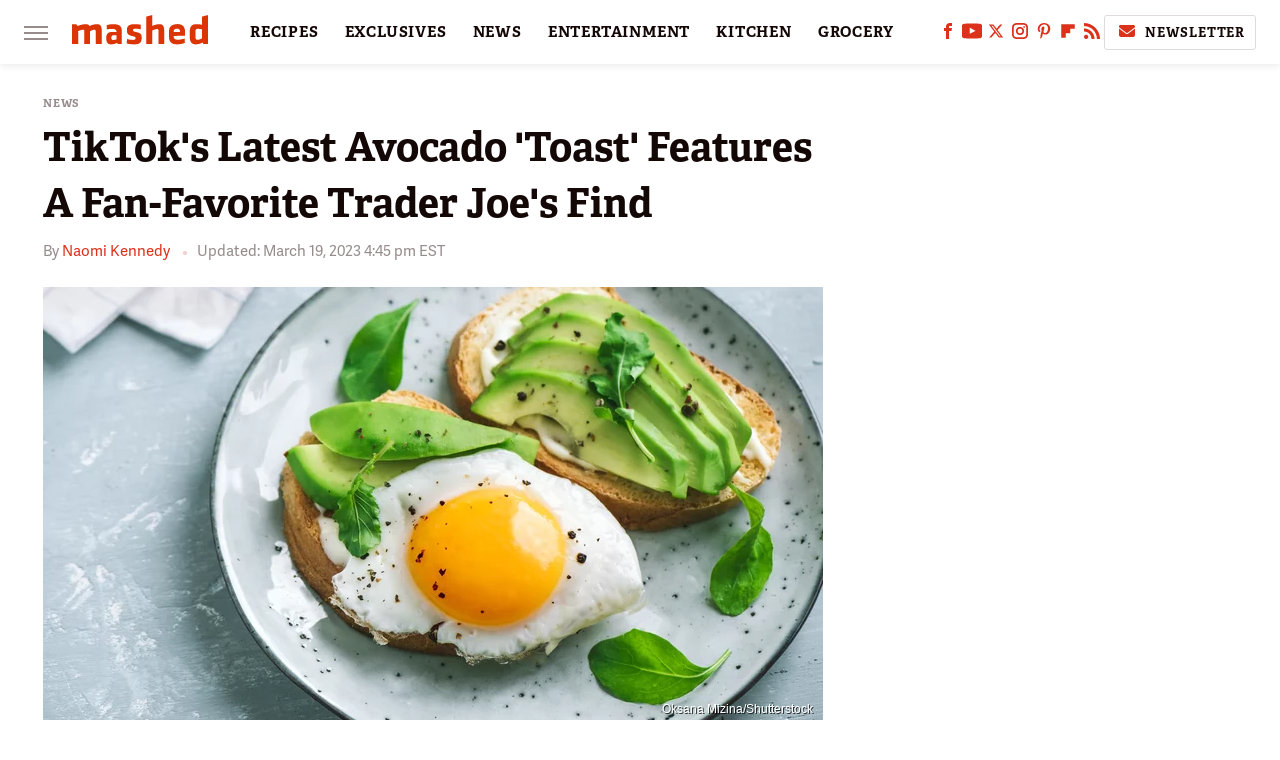

--- FILE ---
content_type: text/html
request_url: https://api.intentiq.com/profiles_engine/ProfilesEngineServlet?at=39&mi=10&dpi=936734067&pt=17&dpn=1&iiqidtype=2&iiqpcid=a675b6fb-f47e-4f48-8594-30178fcec3cc&iiqpciddate=1768636012622&pcid=de8ed188-20a3-4097-9bc4-6904a5ec2d9c&idtype=3&gdpr=0&japs=false&jaesc=0&jafc=0&jaensc=0&jsver=0.33&testGroup=A&source=pbjs&ABTestingConfigurationSource=group&abtg=A&vrref=https%3A%2F%2Fwww.mashed.com
body_size: 56
content:
{"abPercentage":97,"adt":1,"ct":2,"isOptedOut":false,"data":{"eids":[]},"dbsaved":"false","ls":true,"cttl":86400000,"abTestUuid":"g_b72feff3-3ac4-4115-8a48-05d7b728972a","tc":9,"sid":1335687093}

--- FILE ---
content_type: text/css
request_url: https://www.mashed.com/wp-content/themes/unified/css/article.mashed.min.css?design=3&v=1761058487
body_size: 9371
content:
@font-face{font-family:adelle-bold;src:url("https://www.mashed.com/font/adelle-bold.woff2") format("woff2");font-display:swap;font-style:normal;font-weight:700}@font-face{font-family:adelle-bold-fallback;src:local("Tahoma");font-weight:400;size-adjust:109%}@font-face{font-family:adelle-sans-bold;src:url("https://www.mashed.com/font/adelle-sans-bold.woff2") format("woff2");font-display:swap;font-style:normal;font-weight:700}@font-face{font-family:adelle-sans-bold-fallback;src:local("Tahoma");font-weight:400;size-adjust:109%}@font-face{font-family:adelle-sans-regular;src:url("https://www.mashed.com/font/adelle-sans-regular.woff2") format("woff2");font-display:swap;font-style:normal;font-weight:400}@font-face{font-family:adelle-sans-regular-fallback;src:local("Tahoma");font-weight:400;size-adjust:105%}html{line-height:1.15;-ms-text-size-adjust:100%;-webkit-text-size-adjust:100%}body{color:var(--primary-text-color);font-family:var(--body-font);background:var(--primary-background-color);font-kerning:normal}article,aside,details,figcaption,figure,footer,header,main,menu,nav,section{display:block}h1{margin:2.4rem 0 1.6rem;font-size:3.2rem;line-height:140%}figure{margin:1em 40px}hr{box-sizing:content-box;height:0;overflow:visible}code,kbd,pre,samp{font:1em monospace,monospace}a{background-color:transparent;-webkit-text-decoration-skip:objects}abbr[title]{border-bottom:0;text-decoration:underline;text-decoration:underline dotted}b,strong{font-weight:bolder;font-family:var(--body-font-bold)}dfn{font-style:italic}mark{background-color:#ff0;color:#000}small{font-size:1.6rem}sub,sup{font-size:75%;line-height:0;position:relative;vertical-align:baseline}sub{bottom:-.25em}sup{top:-.5em}audio,canvas,video{display:inline-block}audio:not([controls]){display:none;height:0}img{border-style:none;width:100%;height:auto}svg:not(:root){overflow:hidden}button,input,optgroup,select,textarea{font:100%/1.15 sans-serif;margin:0}button,input{overflow:visible}button,select{text-transform:none}[type=reset],[type=submit],button,html [type=button]{-webkit-appearance:button}[type=button]::-moz-focus-inner,[type=reset]::-moz-focus-inner,[type=submit]::-moz-focus-inner,button::-moz-focus-inner{border-style:none;padding:0}[type=button]:-moz-focusring,[type=reset]:-moz-focusring,[type=submit]:-moz-focusring,button:-moz-focusring{outline:dotted 1px}fieldset{padding:.35em .75em .625em}legend{box-sizing:border-box;color:inherit;display:table;max-width:100%;padding:0;white-space:normal}progress{display:inline-block;vertical-align:baseline}textarea{overflow:auto}[type=checkbox],[type=radio]{box-sizing:border-box;padding:0}[type=number]::-webkit-inner-spin-button,[type=number]::-webkit-outer-spin-button{height:auto}[type=search]{-webkit-appearance:textfield;outline-offset:-2px}[type=search]::-webkit-search-cancel-button,[type=search]::-webkit-search-decoration{-webkit-appearance:none}::-webkit-file-upload-button{-webkit-appearance:button;font:inherit}summary{display:list-item}[hidden],template{display:none}:root{--logo-width:8.2rem;--logo-icon-width:8.2rem;--border-weight:1px;--image-background:#efefef;--header-height:6.4rem;--logo-width:13.6rem;--logo-icon-width:3.4rem;--header-font:adelle-bold,adelle-bold-fallback,serif;--header-font-weight:700;--header-font-letter-spacing:0;--label-font:adelle-bold,adelle-bold-fallback,sans-serif;--label-font-weight:700;--label-font-letter-spacing:0.08rem;--body-font:adelle-sans-regular,adelle-sans-regular-fallback,sans-serif;--body-font-weight:400;--body-font-bold:adelle-sans-bold,adelle-sans-bold-fallback,sans-serif;--body-font-bold-weight:700;--body-font-letter-spacing:0.04rem;--active-color:#DC321C;--active-light-color:#EFD2CE;--active-lighter-color:#FBF0EE;--active-lightest-color:#FFFCFB;--primary-background-color:#FFFFFF;--inverted-background-color:#140807;--primary-text-color:#140807;--secondary-text-color:#2A2524;--muted-color:#958C8B;--muted-light-color:#DFDBDA;--inverted-color:#FFFFFF;--border-style-solid:solid;--border-weight-thin:1px;--border-solid-light:var(--border-weight-thin) var(--border-style-solid) var(--muted-light-color);--border-solid-active:var(--border-weight-thin) var(--border-style-solid) var(--active-color);--border-solid-active-light:var(--border-weight-thin) var(--border-style-solid) var(--active-light-color);--image-background:#f0eceb;--border-radius:3px;--drop-shadow:0 1px 8px rgba(0,0,0,0.1)}*{max-height:1000000px;-moz-osx-font-smoothing:grayscale;-webkit-font-smoothing:antialiased;letter-spacing:normal;word-spacing:normal;font-kerning:normal;line-height:100%}body,html{margin:0;padding:0;font-size:10px}h2{margin-top:3rem;margin-bottom:1.6rem;font-size:2.6rem;line-height:140%}h3{margin-top:2.4rem;margin-bottom:1.6rem;font-size:2.2rem;line-height:140%}h4{margin-top:1.6rem;margin-bottom:.8rem;font:var(--label-font-weight) 2rem/135% var(--label-font)}p{color:var(--secondary-text-color);font-size:1.8rem;line-height:160%}picture{width:100%;height:100%;display:block}ul{padding-inline-start:0;list-style:none}svg.hidden{position:absolute}a.button{display:block;margin-top:2.5rem;margin-bottom:3.5rem;width:100%}a.button button{border:0;background:var(--active-color);color:var(--inverted-color);text-transform:uppercase;font:1.1rem var(--label-font);letter-spacing:var(--label-font-letter-spacing);padding:1.4rem 2rem;border-radius:var(--border-radius);width:100%;cursor:pointer}main{margin:0 auto;max-width:1400px;width:calc(100% - 3.2rem);position:relative;padding-top:var(--header-height)}@media (min-width:768px){h1{font-size:4.3rem}h2{font-size:3.2rem}h3{font-size:2.3rem}a.button{margin:2.5rem auto 3.5rem;width:35%}main{width:calc(100% - 4.8rem)}}header{position:fixed;top:0;left:0;width:100%;height:var(--header-height);z-index:1000;transition:margin-top .3s ease-in-out;-webkit-transition:margin-top .3s ease-in-out;background:var(--primary-background-color);box-shadow:var(--drop-shadow)}.nav-active #header{height:var(--header-height)}#header-container{display:flex;align-items:center;width:calc(100% - 3.2rem);margin:auto;height:100%;position:relative;max-width:1400px}#hamburger-holder{height:100%;cursor:pointer;position:relative}.hamburger{top:calc(50% - .6rem);width:2.4rem;background-color:#000;border-radius:0;position:relative}.hamburger:after,.hamburger:before{content:'';width:100%;background-color:#000;border-radius:0;position:absolute}.hamburger:after{top:.6rem}.hamburger:before{top:1.2rem}#logo{position:absolute;margin:0 auto;font-size:0;left:0;right:0;width:var(--logo-width)}#logo a{display:block;margin-bottom:.4rem}#logo-icon{width:var(--logo-icon-width)}#logo img{display:block;width:var(--logo-width);height:100%}#logo-icon img{display:block;width:var(--logo-icon-width);height:auto}#logo-icon a{height:100%;display:block}#social-nav-holder{line-height:100%}#social-nav-holder svg.icon,.social-buttons svg.icon{width:2rem;height:1.6rem;padding:0 .2rem;fill:var(--active-color)}.nav-active{overflow:hidden}.nav-active #bg{background:rgba(64,64,64,.6);position:fixed;left:0;top:0;width:100%;height:100%;z-index:5000}.nav-drop{display:block;position:fixed;top:0;background:#fff;height:100%;z-index:10000;overflow-y:auto;width:34rem;left:-34rem}.nav-active .nav-top{height:var(--header-height)}.nav-active .nav-drop{left:0;-webkit-transition:left .2s ease-in-out;transition:left .2s ease-in-out}.nav-drop .logo{display:flex;align-items:center;height:100%;margin:0 2.4rem;padding:0;position:relative}.nav-drop .logo-holder{display:block;flex:1}.nav-drop .logo img{width:var(--logo-width);height:auto}.nav-opener.close{position:relative;width:2.4rem;height:2.4rem}.close:after,.nav-opener.close:before{position:absolute;content:'';left:1.2rem;top:0;height:2.4rem;width:2px;background-color:#000}.nav-opener.close:before{transform:rotate(45deg)}.nav-opener.close:after{transform:rotate(-45deg)}#aside-nav .main-nav{margin:0;padding:2.4rem;display:flex;flex-direction:column;gap:3.2rem;gap:2.6rem}#aside-nav .main-nav li{font-size:1.8rem}.social-buttons{display:flex;flex-wrap:wrap;align-items:center;gap:2rem;gap:1.6rem}#aside-nav .social-buttons{padding:2.4rem 0;margin:1rem 2.4rem;border-top:1px solid;border-bottom:1px solid;border-color:var(--muted-light-color);position:relative}#aside-nav .info-links{display:flex;flex-direction:column;gap:2.4rem;padding:2.4rem}#aside-nav .info-links li{font:1.5rem/100% var(--label-font);letter-spacing:var(--label-font-letter-spacing);text-transform:uppercase}.nav-bottom{padding:2.4rem 0;margin:1rem 2.4rem 0;border-top:1px solid;border-color:var(--muted-light-color);position:relative}.nav-bottom span{line-height:150%;font-size:1.5rem}#top-nav.top-nav-standard{line-height:100%;flex:1;position:relative;height:100%}#top-nav-holder{z-index:3;position:relative;margin-right:1rem;height:100%;vertical-align:middle;overflow:hidden;margin-left:1rem}#top-nav-holder a{margin-right:2.4rem;display:inline-block;font:1.5rem/var(--header-height) var(--label-font);letter-spacing:var(--label-font-letter-spacing);text-transform:uppercase;color:var(--inverted-muted-color)}#social-nav-holder,#top-nav,.top-nav-scrolled{display:none}@media (min-width:992px){#top-nav{display:flex;gap:2rem}}.menu-btn{position:relative;line-height:100%;margin:0;display:inline-block;box-sizing:border-box;text-align:center;vertical-align:middle;white-space:nowrap;font-size:1.8rem}.menu-btn a{display:block;font:1.3rem/100% var(--label-font);letter-spacing:var(--label-font-letter-spacing);text-transform:uppercase;padding:1rem;color:var(--primary-text-color);border:var(--border-solid-light);border-radius:var(--border-radius);display:inline-flex;align-items:center}.menu-btn svg,.menu-btn svg *{height:2rem;width:2rem;vertical-align:middle;fill:var(--active-color)}header .menu-btn{display:none}header #aside-nav .menu-btn{display:block;text-align:left;width:auto}.menu-btn svg{margin-top:-.3rem;margin-right:.6rem}header #aside-nav .menu-btn svg{margin-right:.4rem}h1.page-header{padding:1.6rem 0;font-family:var(--header-font);font-weight:var(--header-font-weight);letter-spacing:var(--header-font-letter-spacing)}h1.page-header,h2.section-header{position:relative;line-height:100%;text-align:center;z-index:1;overflow:hidden;box-decoration-break:clone;-webkit-box-decoration-break:clone;color:var(--active-color)}h2.section-header{margin:2.2rem auto;font:2rem/120% var(--label-font);letter-spacing:var(--label-font-letter-spacing);text-transform:uppercase}@media (min-width:926px){#header-container{width:calc(100% - 4.8rem)}#social-nav-holder{display:flex;gap:2rem;margin-left:auto}#logo,#logo-icon{position:relative;margin:0 3.2rem 0 2.4rem}header .menu-btn{display:inline-block}header.scrolled .menu-btn{display:none}h1.page-header{font-size:4.3rem}h2.section-header{margin:2.4rem auto}}.loading-more{margin:1.6rem auto;text-align:center}#footer{margin:4.4rem auto 0;text-align:center;padding:4rem 3.2rem;background:var(--primary-background-color);border-top:1px solid;border-color:var(--muted-light-color);z-index:500;position:relative}#footer-link-container{padding:2.4rem 2.4rem 1.6rem;display:flex;align-items:center;justify-content:center}#footer-link-container span{font-size:1.6rem}#footer-link-container span:after{content:'•';color:var(--active-light-color);font-size:1.3rem;margin:0 1.2rem}#footer-detail-container>span:last-of-type:after,#footer-link-container span:last-of-type:after{content:'';margin:0}#footer-detail-container{line-height:140%;font-size:1.5rem;color:var(--secondary-text-color)}#footer-detail-container>span:after{content:'|';margin:0 .8rem;content:'•';vertical-align:middle;color:var(--active-light-color);font-size:1.3rem;display:inline-block}#footer-detail-container .more-label{margin-top:4rem;margin-bottom:1.6rem;font:1.1rem/100% var(--label-font);text-transform:uppercase;letter-spacing:var(--label-font-letter-spacing);color:var(--active-color)}#footer-detail-container .brand-links{display:flex;flex-wrap:wrap;justify-content:center;gap:.6rem 0;margin-bottom:3.2rem;line-height:150%}#footer .brand-links span:after{content:'|';margin:0 .8rem;content:'•';font-size:1.3rem;display:inline-block;vertical-align:middle;color:var(--active-light-color)}#footer-bottom img{margin:auto;max-width:7rem;padding:1.2rem 2rem 2rem}.gdpr{display:none;border:var(--border-weight) solid #ccc;padding:.8rem 1.6rem .8rem .8rem;margin-top:.8rem;position:relative}.gdpr .EUCookieNotice__close{position:absolute;top:.6rem;right:.6rem}.gdpr .EUCookieNotice__close span{position:relative;top:-.4rem;font-size:2.4rem}.gdpr .gdpr-info{font-size:1.6rem;line-height:150%}#is-mobile,#is-tablet{display:none;height:1px;width:1px;position:absolute;bottom:0;left:0;background:0 0;margin-left:-1000em}@media screen and (max-device-width:600px),screen and (max-width:750px) and (orientation:portrait){#is-mobile{display:block}}@media only screen and (min-device-width:481px) and (max-device-width:1024px) and (orientation:portrait),only screen and (min-device-width:481px) and (max-device-width:1024px) and (orientation:landscape),only screen and (min-device-width:1024px) and (max-device-width:1280px) and (-webkit-min-device-pixel-ratio:1.5) and (orientation:landscape),only screen and (min-device-width:1024px) and (max-device-width:1280px) and (-o-min-device-pixel-ratio:3/2) and (orientation:landscape),only screen and (min-device-width:1024px) and (max-device-width:1280px) and (min--moz-device-pixel-ratio:1.5) and (orientation:landscape){#is-tablet{display:block}}.dummy-rule{padding:1px}#aside-nav .main-nav li>ul{max-height:0;overflow:hidden;padding:0 2rem;gap:0;transition:max-height .3s ease-out}#aside-nav .main-nav li input{display:none}#aside-nav .main-nav li input:checked~ul{padding-top:.6rem;padding-bottom:.6rem;max-height:400px}#aside-nav .main-nav li label{float:right;display:block;cursor:pointer;padding:.8rem .4rem;transition:transform .2s ease-out}h1,h2,h3,h4{font-family:var(--header-font);font-weight:var(--header-font-weight);letter-spacing:var(--header-font-letter-spacing);color:var(--primary-text-color)}a,a:hover{text-decoration:none}p a{color:var(--active-color)}p a:hover{color:var(--active-color);text-decoration:underline var(--active-color);-webkit-text-decoration:underline var(--active-color)}a.button button:after{content:'\27A4';color:var(--active-light-color);font-size:1.2rem;margin-left:.6rem;display:inline-block}p a.button{border:0}@media (min-width:768px){#footer{padding:6.4rem}#footer-link-container span,h4{font-size:1.8rem}#footer-detail-container{font-size:1.6rem;line-height:150%;max-width:1194px;margin:0 auto}h1{font-size:4rem}h2{font-size:3.2rem}h3{font-size:2.4rem}}#aside-nav .main-nav li a{font:1.7rem/100% var(--label-font);letter-spacing:var(--label-font-letter-spacing);text-transform:uppercase;color:var(--inverted-muted-color)}#aside-nav .info-links li a{color:var(--inverted-muted-color);letter-spacing:inherit}.hamburger,.hamburger:after,.hamburger:before{height:.2rem;background-color:var(--muted-color)}#hamburger-holder:hover .hamburger,#hamburger-holder:hover .hamburger:after,#hamburger-holder:hover .hamburger:before{background-color:var(--active-color)}#aside-nav .info-links li a:hover,#aside-nav .main-nav li a:hover,#top-nav-holder a:hover{color:var(--active-color)}.nav-opener.close:after,.nav-opener.close:before{width:.2rem;background-color:var(--muted-color)}.nav-opener.close:hover:after,.nav-opener.close:hover:before{background-color:var(--active-color)}.copyright-info{font-size:1.5rem;line-height:130%;color:var(--secondary-text-color)}.copyright-info a{color:var(--primary-text-color)}.copyright-info a:hover,.copyright-text a:hover{color:var(--active-color)}.social-buttons a{box-sizing:content-box}#social-nav-holder li:hover svg.icon,.social-buttons li:hover svg.icon{fill:var(--active-color)}.menu-btn a:hover{border-color:var(--active-color)}header #aside-nav .menu-btn a{font-size:1.3rem}#aside-nav .main-nav li>ul li{margin-top:2rem}#aside-nav .main-nav li>ul li a{font-size:1.5rem;color:var(--secondary-text-color)}#aside-nav .main-nav li>ul li a:hover{color:var(--active-color)}#aside-nav .main-nav li label:after,#aside-nav .main-nav li label:before{content:'';display:block;width:1.6rem;height:.2rem;background:var(--muted-color)}#aside-nav .main-nav li label:after{margin-top:-.2rem;transform:rotate(90deg)}#aside-nav .main-nav li input:checked~label{transform:rotate(45deg)}#aside-nav .main-nav li label:hover:after,#aside-nav .main-nav li label:hover:before{background:var(--active-color)}.search-bar{position:relative;border:var(--border-solid-light);border-radius:var(--border-radius);height:4rem;margin:1rem 2.4rem;box-sizing:content-box;display:flex;justify-content:space-between}.search-bar *{box-sizing:content-box}.search-bar input{display:inline-block;outline:0;padding:.8rem;font:1.8rem var(--body-font);color:var(--secondary-text-color);border:0;letter-spacing:var(--body-font-letter-spacing);vertical-align:middle;box-sizing:border-box;background:var(--primary-background-color)}.search-bar input::placeholder{color:var(--muted-color)}.search-bar:has(input:focus){border-color:var(--muted-color)}.search-bar .search-button{color:var(--active-color);background:0 0;outline:0;border:0}.search-bar .search-button svg{height:2rem;width:2rem;fill:var(--active-color);padding:1rem;box-sizing:content-box}.App{margin-top:6.2rem}@media (max-width:767px){.App{margin-top:5rem}}h1.page-header:after,h1.page-header:before,h2.section-header:after,h2.section-header:before{content:'';width:calc(50% + 1.2rem);position:absolute;top:8px;color:var(--active-color);--a:110deg;--s:29px;--b:1px;background:var(--muted-color);height:calc(var(--b) + var(--s)/ (2*tan(var(--a)/ 2)));--_g:var(--s) repeat-x conic-gradient(from calc(var(--a)/-2) at bottom,#0000,#000 1deg calc(var(--a) - 1deg),#0000 var(--a));mask:50% calc(-1*var(--b))/var(--_g) exclude,50%/var(--_g)}h1.page-header:after,h1.page-header:before{top:45%}h1.page-header:before,h2.section-header:before{margin-left:calc(-50% - 2.4rem);margin-right:1.2rem;text-align:right}h1.page-header:after,h2.section-header:after{margin-left:.8rem}.loading-more svg,.loading-more svg circle{fill:var(--active-color)}#footer-link-container span a{font:1.5rem/150% var(--label-font);letter-spacing:var(--label-font-letter-spacing);color:var(--primary-text-color);text-transform:uppercase}#footer-detail-container a:hover,#footer-link-container span a:hover{color:var(--active-color)}#footer .brand-links a,#footer-detail-container a{color:var(--secondary-text-color)}#footer .brand-links a:hover{color:var(--active-color);text-decoration:underline var(--inverted-color);-webkit-text-decoration:underline var(--inverted-color);text-underline-offset:0.2rem;text-decoration-thickness:0.1rem}@media (min-width:768px){h2.section-header{font-size:2rem;margin:2.4rem auto}#footer{padding:4.2rem 6.4rem;margin-top:6.4rem}}#top-nav-title{flex:1;white-space:nowrap;text-overflow:ellipsis;overflow-x:hidden;margin-right:1.6rem;font:700 2rem/var(--header-height) var(--header-font);letter-spacing:var(--header-font-letter-spacing);color:var(--primary-text-color)}header#header{transition-property:transform;transition-duration:.3s}header.scrolled .top-nav-scrolled{display:block;flex-shrink:1}header.scrolled #logo,header.scrolled #social-nav-holder,header.scrolled #top-nav{display:none}header.header-hide{transform:translateY(calc(-1 * var(--header-height) - 1rem))}article{position:relative;margin-bottom:2.6rem}main.infinite{display:block;max-width:780px}main.infinite .holder{margin-top:2.4rem}@media (min-width:1200px){main.infinite{display:flex;gap:6.4rem;max-width:1194px}}@media (min-width:1400px){main{max-width:1400px;margin:0 auto}}.breadcrumbs{display:flex;flex-wrap:wrap;align-items:center;align-items:left}.breadcrumbs li{display:inline-block;font-size:1.6rem;display:flex;align-items:center}.breadcrumbs li:after{content:'\203A';content:'\25BA';font:0.8rem Verdana,sans-serif;color:var(--active-color);margin:-.2rem .8rem 0}.breadcrumbs li:last-of-type:after{content:'';margin:0}article h1{margin-top:0;margin-bottom:0}h2.nextup-heading{margin-bottom:3.2rem}.byline-container{font-size:1.4rem;margin:.8rem 0 2.4rem;display:flex;gap:1.6rem;align-items:center}.byline-image{width:4rem;height:4rem;background:var(--image-background);display:inline-block;vertical-align:middle;aspect-ratio:1/1}.byline-review{padding:.8rem 0;font-style:italic}.byline-timestamp{display:block;white-space:nowrap}.byline-timestamp:before{content:' '}.disclaimer{display:inline-flex;align-items:center;margin:0 0 .8rem}.disclaimer small{display:inline-flex;align-items:flex-start;font:italic 1.4rem/130% var(--label-font);color:var(--muted-color)}article .image-holder{position:relative;background:var(--image-background);margin-bottom:2.4rem}figure.image-holder{margin-left:0;margin-right:0}article .image-holder iframe{margin:auto!important;max-width:100%!important}article .columns-holder>iframe{margin:1.6rem auto auto!important}article .oembed-instagram iframe{margin:auto!important}article iframe.oembed{width:100%}.oembed-container{height:auto!important}article .oembed-youtube{aspect-ratio:16/9}article .lead-image-holder{margin-left:-1.6rem;margin-right:-1.6rem;margin-bottom:3.2rem}article .image-holder img{width:100%;height:100%;display:block;aspect-ratio:16/9}article .image-holder.embedded img{aspect-ratio:revert}.legacy article .image-holder img{aspect-ratio:auto}.gallery-image-credit{font:1.2rem/100% Arial,Helvetica,sans-serif;position:absolute;bottom:1rem;right:1rem;color:#fff;text-shadow:1px 1px 0 rgba(0,0,0,.75)}article .columns-holder>ol,article .columns-holder>ul{margin-block-start:2.4rem;margin-block-end:2.4rem}article .columns-holder>ul{list-style:disc;padding-inline-start:2.4rem;padding-inline-start:0.8rem}article .columns-holder>ol{list-style:decimal;padding-inline-start:2.4rem}article .columns-holder ol li,article .columns-holder ul li{font-size:1.8rem;line-height:150%;margin-bottom:1.4rem}article blockquote{font:2.2rem/150% var(--label-font);margin-block-start:0;margin-block-end:0;margin-inline-start:0;margin-inline-end:0;position:relative;margin:4rem 0;padding:1rem 2.4rem;line-height:145%;text-align:center;color:var(--primary-text-color);line-height:normal;box-sizing:border-box}article blockquote[class*=embed],article blockquote[class*=media]{border:0;padding:0;background:0 0}article blockquote[class*=embed]:after,article blockquote[class*=embed]:before,article blockquote[class*=media]:after,article blockquote[class*=media]:before{content:'';background:0 0}article [class*=embed_pin]{margin:0 auto;max-width:500px!important;min-width:unset!important;display:block!important}article [class*=embed],article [class*=media]{min-width:unset!important;width:100%}article .table-container{overflow-x:auto;margin-top:3.2rem;margin-bottom:3.2rem}article table{border-spacing:0;border-collapse:collapse}article table td,article table th{padding:.8rem;min-width:5rem;text-align:left}article table td p,article table th p{margin:.8rem 0;font-size:inherit}article .callout{padding:0 1.6rem;font-size:1.6rem;font-weight:700}@media (min-width:768px){main.infinite{width:calc(100% - 3.2rem)}article .image-holder,article .table-container,article h2,article h2.first-slide-subtitle{margin-left:0;margin-right:0}article .lead-image-holder{margin-left:-1.6rem;margin-right:-1.6rem}}@media (min-width:926px){main.infinite .holder{max-width:780px}article .columns-holder,article .image-holder,article .partnership-header,article .table-container,article h2,article h2.first-slide-subtitle{margin-left:2.4rem;margin-right:2.4rem}article .lead-image-holder,figure.image-holder{margin-left:0;margin-right:0}}article .partnership-header{padding:.8rem;background:#111;font:700 1.4rem Arial,Helvetica,sans-serif;color:#fff;text-transform:uppercase;letter-spacing:.2px;display:flex;align-items:center;border-bottom:1px solid #555}article .partnership-header svg{fill:#FFF;width:1.4rem;height:1.4rem;margin-right:1rem}article .news-article.sponsored{border:3px solid #333;padding-bottom:2rem;margin:2.4rem -1.2rem;box-sizing:border-box}article .news-article.sponsored>.columns-holder,article .news-article.sponsored>.image-holder,article .news-article.sponsored>h2{margin-left:1.2rem;margin-right:1.2rem}article .news-article.sponsored>.partnership-header{background:#333;border:0;margin:0}.carousel{overflow-anchor:none;margin:2.4rem 0}.carousel-slider{position:relative;text-align:center;overflow:hidden}.carousel-slides{display:flex;overflow-x:scroll;scroll-snap-type:x mandatory;scroll-behavior:smooth;-webkit-overflow-scrolling:touch;gap:.1rem}.carousel-slides>div{position:relative;scroll-snap-align:start;flex-shrink:0;width:100%;height:auto;background:var(--image-background);transform-origin:center center;transform:scale(1);transition:transform .5s;display:flex;justify-content:center;align-items:center;aspect-ratio:16/9;overflow:hidden}.carousel figure{object-fit:cover;position:absolute;top:0;left:0;width:100%;height:100%;margin:0 0 1rem}.carousel figure a{display:block;height:100%;width:100%}.carousel figure img,.carousel figure picture{height:100%;width:100%;margin:auto}.carousel figure figcaption{position:absolute;bottom:1rem;right:1rem;text-align:right;stroke:#000;stroke-width:1px;color:#fafafa;font-size:1.4rem;z-index:90}.carousel figure:after{content:'';position:absolute;top:0;left:0;width:100%;height:100%;z-index:60;background:linear-gradient(180deg,rgba(0,0,0,0) 54%,rgba(0,0,0,.4) 100%)}.carousel-nav-arrows{position:absolute;top:calc(50% - 2.4rem);left:0;width:100%;z-index:100;display:none}.carousel-nav-arrows>a{display:inline-flex;justify-content:center;align-items:center;color:#fff;background:rgba(0,0,0,.25);border:1.5px solid #eee;border-radius:3.2rem;text-decoration:none;width:4.8rem;height:4.8rem;font-size:5rem}.carousel-nav-arrows>a>div{border-top:2px solid #fff;border-left:2px solid #fff;width:1.4rem;height:1.4rem}.carousel-back-button>div{margin-left:.8rem;transform:rotate(-45deg)}.carousel-next-button>div{margin-right:.8rem;transform:rotate(135deg)}.carousel-nav-arrows>a.inactive{opacity:.5;cursor:auto}.carousel-next-button{position:absolute;right:1.6rem}.carousel-back-button{position:absolute;left:1.6rem}.carousel-nav-arrows>a:not(.inactive):hover>div{border-top:2px solid #000;border-left:2px solid #000}.carousel-nav-numbers{position:absolute;bottom:1.6rem;left:0;width:100%;z-index:100;display:flex;justify-content:center;align-items:center;gap:1.2rem}.carousel-nav-numbers>a{display:inline-flex;align-items:center;justify-content:center;font-size:1.2rem;font-weight:700;color:#fff;width:2.6rem;height:2.6rem;background:rgba(0,0,0,.25);border:1.5px solid #eee;border-radius:2.4rem;text-decoration:none;position:relative}.carousel-nav-arrows>a:not(.inactive):hover,.carousel-nav-numbers>a.active,.carousel-nav-numbers>a:focus,.carousel-nav-numbers>a:hover{color:#000;background:rgba(255,255,255,.85)}@supports (scroll-snap-type){.carousel-nav-arrows,.carousel-nav-numbers{display:none}}@media (min-width:926px){article .news-article.sponsored{margin:2.4rem 0}article .news-article.sponsored>.columns-holder,article .news-article.sponsored>.image-holder,article .news-article.sponsored>h2{margin-left:2.4rem;margin-right:2.4rem}.carousel-slides{overflow-x:hidden}}.under-art .zergrow{display:flex;justify-content:space-between;gap:2.4rem;flex-wrap:wrap;gap:1rem 2.4rem}.under-art .zergimg{background:var(--image-background)}.under-art .zergimg img{width:100%;height:auto;aspect-ratio:1/1;display:block}.under-art .zergheadline{flex:1 0 auto;padding:1.2rem 0;margin-top:0;z-index:100}.under-art .zergheadline a{font:1.5rem/150% var(--body-font-bold);color:var(--primary-text-color);line-height:140%}.under-art .zergnet-widget{min-height:120px;margin-bottom:2.4rem}.under-art .zergnet-widget .loading-more{min-height:120px;display:flex;flex-direction:column;align-items:center}.under-art .zergnet-widget .loading-more>svg{margin:auto}.under-art .zergnet-widget.widget-loaded{max-width:780px}.under-art .zergentity{box-sizing:border-box;width:calc(50% - 1.2rem);display:flex;flex-direction:column;background:var(--primary-background-color)}.under-art .zergentity a{display:block}article .review{margin-top:1.6rem;margin-bottom:2.4rem}article .review .score{padding:1.2rem 0;font-size:1.8rem;text-align:center}article .review .rating-bar{height:.4rem;width:100%;display:table}article .review .rating-bar div{display:table-cell;width:10%;margin:0 1px;background:#ccc;border-right:1px solid #fff;border-left:1px solid #fff}article .review .rating-bar div.filled{background-color:#000}article .review .procon{display:flex;flex-wrap:wrap;gap:1.6rem 2.4rem;padding:2.4rem}article .review .procon figure{margin:0;width:100%}article .review .procon figcaption{font-size:1.8rem;font-weight:700;padding-bottom:1.6rem}article .review .procon figure ul{margin:0;padding:0}article .review .procon li{display:flex;gap:0 1.6rem}article .review .procon li:last-child{margin-bottom:0}article .review .procon svg.icon{width:2rem;height:2rem;margin-top:.4rem;flex:0 0 auto}article .review .procon li span{flex:1;font-size:1.6rem;line-height:150%}@media (min-width:728px){.carousel-nav-arrows{display:block}.under-art .zergentity{width:calc(25% - 2rem)}article .review{margin-bottom:4rem}.review .procon{gap:2.4rem}.review .procon figure{flex:1;width:50%}}.between-p.google-ad-placeholder,.between-p.video-container{background:var(--image-background);margin:0 auto 2.4rem;width:100%;text-align:center;display:flex;justify-content:center}.between-p.google-ad-placeholder:has(.adthrive-ad){display:block}.before-ad{margin:2.4rem auto .4rem;text-align:center;z-index:1;overflow:hidden;box-decoration-break:clone;-webkit-box-decoration-break:clone;text-transform:uppercase;position:relative;font:1.1rem/100% var(--body-font);letter-spacing:var(--label-font-letter-spacing);color:var(--muted-color)}.before-ad:after,.before-ad:before{content:'\a0';width:calc(50% + .8rem);position:absolute;top:51%;height:var(--border-weight);border-top:var(--border-weight) solid #ccc;overflow:hidden}.before-ad:before{margin-left:calc(-50% - 1.6rem);margin-right:.8rem;text-align:right}.before-ad:after{margin-left:.8rem}.google-ad-placeholder.between-p:empty,.google-ad-placeholder.between-p>div:empty{min-height:280px;min-width:1px}#adslot-q4top:before{content:''}#floatingAd{display:block;position:fixed;bottom:0;width:100%;max-height:90px;overflow:hidden;margin-left:-1.6rem}#floatingAd .before-ad{display:none}#floatingAd #div-ad-floating{background:var(--image-background);margin:auto}#floatingAd,#second-floatingAd{clip-path:polygon(0 0,100% 0%,100% 100%,0% 100%)!important;z-index:500}#adhesionTop,#floatingAd *,#second-floatingAd *,.sticky-slide-ad *{margin:0;padding:0}#adhesionTop{position:fixed;top:50px;left:calc(50% - 160px);z-index:99999}.sticky-slide-ad{display:none}.google-ad-placeholder,.google-ad-placeholder.pull-right,.google-ad-placeholder.pull-right.loaded{position:relative;float:none;margin:0 -1.2rem;text-align:center;width:320px}#floatingAd .google-ad-placeholder{width:100%}.google-ad-placeholder.pre-content.loaded{margin-top:1.6rem;margin-bottom:-.8rem}div.google-ad-placeholder.above-art{margin-bottom:0}#adhesionBottom{display:none}#adhesionBottom *{margin:0;padding:0}#adslot-q4top.google-ad-placeholder{margin:0 auto 1.6rem;min-height:50px}#adslot-q4top.google-ad-placeholder:empty,#adslot-q4top.google-ad-placeholder>div:empty{min-height:50px;min-width:1px}#primis-container{min-height:200px;background:var(--image-background)}.sticky-ad-container{height:280px;background:var(--image-background);position:relative}.sticky-between-p{position:sticky;position:-webkit-sticky;top:calc(var(--header-height) + .8rem);margin:0 auto}@media (min-width:360px){.google-ad-placeholder,.google-ad-placeholder.pull-right,.google-ad-placeholder.pull-right.loaded{margin:auto}}@media (min-width:440px){.google-ad-placeholder,.google-ad-placeholder.pull-right,.google-ad-placeholder.pull-right.loaded{margin:auto auto 1rem;text-align:center}.google-ad-placeholder.pull-right,.google-ad-placeholder.pull-right.loaded{float:left;margin:1rem 2.4rem 1rem 1rem}.image-ad .google-ad-placeholder.loaded{margin-bottom:0;height:90px}}@media (min-width:728px){.between-p.google-ad-placeholder,.between-p.google-ad-placeholder.pull-right,.between-p.google-ad-placeholder.pull-right.loaded{width:728px}.sticky-slide-ad .google-ad-placeholder{width:300px}#floatingAd,#second-floatingAd{left:calc(50% - 364px);width:728px;height:90px;max-width:728px;max-height:90px;overflow:hidden;margin:0}#adhesionTop{display:none}.google-ad-placeholder.between-p:empty,.google-ad-placeholder.between-p>div:empty{min-height:280px;min-width:1px}#adslot-q4top.google-ad-placeholder:empty,#adslot-q4top.google-ad-placeholder>div:empty{min-height:90px}}@media (min-width:926px){.docked-ad-container{width:300px;margin:auto}.google-ad-placeholder{width:auto}}@media (min-width:1200px){#floatingAd .before-ad{display:block;width:300px;margin-bottom:.6rem}#floatingAd{overflow:hidden;max-height:1050px;max-width:320px;min-height:250px;width:auto;height:auto;bottom:initial;top:88px;left:calc(50% + 268px)}.sticky-slide-ad{display:block;position:absolute;width:300px;right:-370px;top:0}.sticky-slide-ad.active{bottom:initial;position:fixed;top:10rem;left:calc(50% + 275px);background:0 0}.sticky-slide-ad.active.end,.sticky-slide-ad.end{position:absolute;top:initial;bottom:0;left:initial;right:-370px}.sticky-slide-ad.active.top,.sticky-slide-ad.top{position:absolute;bottom:initial;top:0;left:initial;right:-370px}#second-floatingAd{bottom:20px;left:calc(50% + 268px);background:0 0}#adhesionBottom{position:fixed;bottom:0;left:calc(50% - 364px);z-index:99999;display:block}}@media (min-width:1455px){main.one-per-page .between-slides{margin-left:calc(-50vw + 708px);margin-right:calc(-50vw + 708px)}}@media (min-width:1550px){.sticky-slide-ad.active{left:calc(50% + 460px)}}.disclaimer small:before{content:'*';margin-right:.5rem;font-style:normal;font-size:1.6rem;color:var(--active-color)}.breadcrumbs li a{font:1.1rem/100% var(--label-font);letter-spacing:var(--label-font-letter-spacing);text-transform:uppercase;color:var(--secondary-text-color)}.breadcrumbs li:last-of-type a{color:var(--muted-color)}.breadcrumbs li a:hover{color:var(--active-color)}.byline-container a,.byline-container span,.byline-container time{font-size:1.5rem;line-height:140%;color:var(--muted-color)}.byline-container a{color:var(--active-color)}.byline-container a:hover{color:var(--active-color);text-decoration:underline var(--active-color);-webkit-text-decoration:underline var(--active-color)}@media (min-width:768px){.google-ad-placeholder.pull-right.loaded{margin:1.2rem 2rem 1.2rem 0}.google-ad-placeholder.footer-ad{margin:auto}.footer-ad .google-ad-placeholder{margin:0}#adslot-q4top.google-ad-placeholder,.between-p.google-ad-placeholder{min-height:90px}.google-ad-placeholder.between-p:empty,.google-ad-placeholder.between-p>div:empty{min-height:90px;min-width:1px}iframe.oembed.flipboard{height:150px}#primis-container{min-height:257px}.byline-container{margin-top:1rem}.byline-container span,.byline-container time{display:inline-block}.byline-timestamp:before{content:'•';vertical-align:middle;display:inline-block;color:var(--active-light-color);margin:0 .6rem}}article blockquote p{margin:3.6rem 0 3.2rem;font-size:inherit}article blockquote p:before{content:open-quote;color:var(--active-color);font:12.5rem/100% var(--header-font);display:block;top:-1.2rem;position:absolute;left:50%;right:50%;transform:translateX(-50%);height:5rem;width:5rem;padding:0 .8rem;background:var(--primary-background-color)}article blockquote::after,article blockquote::before{content:'';width:100%;position:absolute;left:0;overflow:hidden;color:var(--active-color);--a:110deg;--s:27px;--b:1px;background:var(--active-color);height:calc(var(--b) + var(--s)/ (2*tan(var(--a)/ 2)));--_g:var(--s) repeat-x conic-gradient(from calc(var(--a)/-2) at bottom,#0000,#000 1deg calc(var(--a) - 1deg),#0000 var(--a));mask:50% calc(-1*var(--b))/var(--_g) exclude,50%/var(--_g)}article .columns-holder>ul li{padding-left:2rem;list-style:none;position:relative}article .columns-holder>ul li:before{content:'\25CF';position:absolute;left:0;vertical-align:middle;color:var(--active-color);display:inline-block;font-size:1.4rem}article .columns-holder>ol li{padding-left:.6rem}article .columns-holder>ol li::marker{color:var(--active-color);font-weight:700}.raptive-video-player{aspect-ratio:16/9;background:var(--image-background);max-width:444px;margin:0 auto}.before-ad:after,.before-ad:before{content:'';border:0}.under-art{padding-bottom:.4rem;margin-bottom:5.6rem;position:relative}.under-art:after{content:'';width:100%;position:absolute;bottom:2px;--a:110deg;--s:27px;--b:1px;background:var(--active-color);height:calc(var(--b) + var(--s)/ (2*tan(var(--a)/ 2)));--_g:var(--s) repeat-x conic-gradient(from calc(var(--a)/-2) at bottom,#0000,#000 1deg calc(var(--a) - 1deg),#0000 var(--a));mask:50% calc(-1*var(--b))/var(--_g) exclude,50%/var(--_g)}.under-art .zergentity>a{border-radius:var(--border-radius);overflow:hidden;position:relative}.under-art .zergentity>a:hover:before{content:'';width:100%;height:100%;position:absolute;background:var(--inverted-background-color);opacity:.05;z-index:100}.under-art .zergentity:hover .zergheadline a{color:var(--active-color)}@media (min-width:728px){.under-art .zergentity{width:calc(25% - 1.8rem)}}h2.section-header.nextup-heading{display:none}.recipe-card{margin:4rem 0 3.2rem;background:var(--primary-background-color);border:var(--border-solid-active-light)}.recipe-card-top{position:relative;padding:2.4rem 0 0;background:var(--active-lightest-color)}.recipe-card-title{margin:0 auto .8rem;padding:1.2rem;line-height:140%;position:relative;text-align:center}.recipe-card-content{display:flex;flex-wrap:wrap;flex-direction:column-reverse;gap:2.4rem;padding:1.6rem;position:relative}.recipe-card-text{display:flex;flex-direction:column;flex:1;width:100%}.recipe-card-image{flex:1;aspect-ratio:16/9;width:100%}.recipe-card-image img{aspect-ratio:16/9;display:block;background:var(--image-background);border:var(--border-solid-light);border-radius:var(--border-radius)}.recipe-card-rating-row{display:flex;flex:1;gap:3.2rem;line-height:100%;border:var(--border-solid-light);border-left:0;border-right:0;font-size:1.2rem;align-items:center;padding:.8rem 0;gap:2.4rem}.recipe-card-ratings{display:flex;flex-wrap:wrap;gap:.8rem;align-items:center;font-family:var(--label-font);letter-spacing:var(--label-font-letter-spacing);text-transform:uppercase;color:var(--muted-lighter-color);line-height:140%}.star-rating-label{display:inline-block;text-align:left;white-space:nowrap;font:1.6rem/140% var(--header-font);color:var(--secondary-text-color)}.star-container{display:inline-block;position:relative}.Stars{position:relative;--percent:calc(var(--rating) / 5 * 100% - 0.5px);display:inline-block;font:1.6rem/100% Times New Roman,Times,serif}.Stars.hover{position:absolute;left:0;z-index:1;color:#fff;display:none;cursor:pointer;-webkit-text-stroke:0.05rem #000;-webkit-text-stroke:0.05rem var(--active-color)}.Stars::before{content:'\2605 \2605 \2605 \2605 \2605';letter-spacing:.2rem;background:linear-gradient(90deg,#000 var(--percent),#fff var(--percent));-webkit-background-clip:text;-webkit-text-fill-color:transparent;-webkit-text-stroke:0.05rem #000}.Stars.hover::before{content:'\2605 \2605 \2605 \2605 \2605';background:linear-gradient(90deg,#000 var(--percent),#fff var(--percent));letter-spacing:.2rem;-webkit-background-clip:text;-webkit-text-fill-color:transparent;z-index:2;position:absolute;-webkit-text-stroke:0.05rem #000}.Stars.rated{background:var(--active-color);-webkit-text-stroke:0.05rem #000;-webkit-text-stroke:0.05rem var(--active-color)}.Stars.rated::before{content:'\2605 \2605 \2605 \2605 \2605';background:linear-gradient(90deg,#000 var(--percent),#fff var(--percent));letter-spacing:.2rem;-webkit-background-clip:text;-webkit-text-fill-color:transparent;z-index:2;position:absolute;-webkit-text-stroke:0.05rem #000}.star-container:hover .Stars.hover::after{content:'\2605 \2605 \2605 \2605 \2605';letter-spacing:.2rem;position:absolute;top:0;left:0;color:transparent;-webkit-text-stroke:0.05rem #000;-webkit-text-stroke:0.05rem var(--active-color)}.recipe-rating .Stars{cursor:pointer;font-size:1.8rem}.recipe-rating .star-container{top:0;margin-left:.8rem}.recipe-rating .star-container:hover .Stars{display:block;-webkit-text-stroke:0.05rem var(--active-color)}.recipe-rating .star-container:hover .Stars.hover{display:block}.recipe-card-print a{display:flex;gap:.8rem;align-items:center;font:1.2rem var(--label-font);letter-spacing:var(--label-font-letter-spacing);color:var(--secondary-text-color);text-transform:uppercase}.recipe-card-print svg{width:1.6rem;height:auto}.recipe-card-description{padding:.8rem 0;font-size:1.5rem;line-height:150%}.recipe-card-stats{display:flex;flex:1 0 auto;width:100%;justify-content:center}.recipe-card-cook-time,.recipe-card-prep-time,.recipe-card-servings{text-align:center;flex:1}.recipe-card-subtitle{white-space:nowrap;font:1.1rem var(--label-font);letter-spacing:var(--label-font-letter-spacing);text-transform:uppercase;margin-bottom:0;color:var(--primary-text-color)}.recipe-card-total-time-ribbon{text-align:center;background:var(--active-color);margin:.6rem auto;padding:1rem;position:relative;width:90%}.total-time{text-align:center;font:1.5rem var(--label-font);text-transform:uppercase;letter-spacing:var(--label-font-letter-spacing);color:var(--inverted-color)}.recipe-card-bottom{padding:3.2rem 0 0;margin:0;position:relative}ul.recipe-ingredients{margin-bottom:3.2rem}ul.recipe-ingredients li.ingredient-section{list-style:none;font:var(--header-font-weight) 1.3rem var(--label-font);padding-left:0;margin-top:3rem;letter-spacing:var(--label-font-letter-spacing);text-transform:uppercase;color:var(--active-color)}ol.recipe-directions{margin-bottom:3.2rem}.recipe-nutrition-grid{font-size:1.6rem;margin-top:2.4rem;margin-bottom:2.4rem}.recipe-nutrition .sub{padding-left:2.4rem}.recipe-nutrition-table{width:100%;border-collapse:collapse;border:0}.recipe-nutrition-table td:nth-of-type(2){text-align:right}.recipe-nutrition td{font:1.5rem var(--body-font);border:solid;border-left:0;border-right:0;border-color:var(--muted-light-color);padding:.6rem}.recipe-directions,.recipe-ingredients{padding-bottom:.2rem}.recipe-disclaimer{padding-bottom:1.2rem;line-height:130%}.recipe-logo{max-width:20rem}.recipe-logo a{display:block}.recipe-rating{text-align:center;padding:2.4rem 0;margin-top:0;text-transform:uppercase;position:relative;border-top:1px solid;border-color:var(--active-light-color);font:1.3rem var(--label-font);letter-spacing:var(--label-font-letter-spacing);color:var(--secondary-text-color)}.legacy .recipe-rating{border:0;margin-top:0}.pin-button{position:absolute;top:.6rem;right:.6rem}@media (min-width:768px){article .columns-holder>ol li,article .columns-holder>ul li{font-size:1.8rem}.recipe-card{margin-left:2.4rem;margin-right:2.4rem}.recipe-card-top{padding:2.4rem}.recipe-card-content{flex-direction:row}.recipe-card-bottom{padding:1.6rem 2.4rem 2.4rem}.recipe-nutrition-grid{display:flex}#nutrition-left{margin-right:1.6rem}#nutrition-right{margin-left:1.6rem}.recipe-attribution{display:flex;gap:3.2rem}.recipe-disclaimer{width:66.6%}.recipe-logo{width:33.3%}}.recipe-video-holder{position:relative;top:2rem}.star-rating-label .num-ratings{color:var(--muted-color);font:0.9rem var(--body-font);letter-spacing:var(--label-font-letter-spacing);text-transform:uppercase;margin-left:.6rem}.recipe-card-print svg g path{fill:var(--active-color)}.Stars.hover::before,.Stars.rated::before,.Stars::before{background:linear-gradient(90deg,var(--active-color) var(--percent),#fff var(--percent));-webkit-background-clip:text;-webkit-text-stroke:0.05rem var(--active-color)}.recipe-card-total-time-ribbon:after,.recipe-card-total-time-ribbon:before{content:'';position:absolute;display:block;height:100%;width:.8rem;top:0;background-image:linear-gradient(135deg,#dc321c 50%,rgba(220,50,28,0) 50%),linear-gradient(45deg,#dc321c 50%,rgba(220,50,28,0) 50%);background-size:1.35rem 1.35rem,1.35rem 1.35rem;background-repeat:repeat-y}.recipe-card-total-time-ribbon:before{left:-.8rem;background-image:linear-gradient(-45deg,#dc321c 50%,rgba(220,50,28,0) 50%),linear-gradient(-135deg,#dc321c 50%,rgba(220,50,28,0) 50%);background-position:left top,left top}.recipe-card-total-time-ribbon:after{right:-.8rem;background-position:right top,right top}.recipe-card-cook-time,.recipe-card-prep-time,.recipe-card-servings{padding:0 1rem}.recipe-card-cook-time,.recipe-card-prep-time{border:var(--border-solid-light);border-left:0;border-top:0;border-bottom:0}.recipe-card-amount{font:3rem var(--header-font);margin-top:0;color:var(--primary-text-color)}.recipe-card-unit{font:1.1rem var(--body-font);letter-spacing:var(--label-font-letter-spacing);text-transform:uppercase;color:var(--muted-color)}.recipe-card-top:after{content:'';position:absolute;width:100%;height:3rem;background-image:linear-gradient(150deg,#efd2ce 50%,rgba(239,210,206,0) 50%),linear-gradient(-150deg,#efd2ce 50%,rgba(239,210,206,0) 50%);background-position:bottom center,bottom center;background-size:4.2em 4.2rem,4.2rem 4.2rem;background-repeat:repeat-x}.recipe-card-bottom:before{content:'';position:absolute;width:100%;height:3rem;top:-.1rem;background-image:linear-gradient(150deg,#fffcfb 50%,rgba(255,252,251,0) 50%),linear-gradient(-150deg,#fffcfb 50%,rgba(255,252,251,0) 50%);background-position:bottom center,bottom center;background-size:4.2em 4.2rem,4.2rem 4.2rem;background-repeat:repeat-x}.recipe-card-bottom>*{margin-left:1.6rem;margin-right:1.6rem}.recipe-card-bottom>ol,.recipe-card-bottom>ul{margin-block-start:2.4rem;margin-block-end:2.4rem}.recipe-card-bottom>ul{padding-inline-start:0.8rem}.recipe-card-bottom>ol{padding-left:2.4rem}.recipe-card-bottom>ul li{font-size:1.5rem;line-height:140%;padding-left:2rem;list-style:none;position:relative;margin-bottom:1.2rem}.recipe-card-bottom>ul li:before{content:'\25CF';position:absolute;left:0;vertical-align:middle;color:var(--active-color);display:inline-block;font-size:1.2rem}.recipe-card-bottom>ol li{font-size:1.5rem;line-height:140%;margin-bottom:1.2rem;padding-left:.8rem}.recipe-card-bottom>ol li::marker{color:var(--active-color);font-weight:700}ul.recipe-ingredients li.ingredient-section:first-of-type{margin-top:0}ul.recipe-ingredients li.ingredient-section:before{display:none}.recipe-nutrition{padding-bottom:2.4rem}#nutrition-right tr:first-of-type td{border-top:0}.recipe-attribution{color:var(--muted-color);font:1.2rem/130% var(--body-font)}@media (min-width:768px){.recipe-card{margin-left:0;margin-right:0}.recipe-card-top{padding:0}.recipe-card-content{padding-left:2.4rem;padding-right:2.4rem}.recipe-card-bottom{margin:0;padding:3.2rem 0 0}.recipe-card-bottom>*{margin-left:2.4rem;margin-right:2.4rem}.recipe-card-title{font-size:3.2rem;padding:2.4rem 2.4rem 0}#nutrition-right tr:first-of-type td{border-top:solid;border-color:var(--muted-light-color)}}@media (min-width:926px){.recipe-card{margin-left:2.4rem;margin-right:2.4rem}}@media (max-width:360px){.star-rating-label .num-ratings{display:none}}

--- FILE ---
content_type: text/plain; charset=utf-8
request_url: https://ads.adthrive.com/http-api/cv2
body_size: 8102
content:
{"om":["00xbjwwl","012nnesp","06htwlxm","0958b9b5-6c76-420d-a1a4-50c24521cead","0RF6rOHsv7/kzncxnKJSjw==","0av741zl","0b0m8l4f","0b2980m8l4f","0cpicd1q","0f298s6e2ri","0fs6e2ri","0nkew1d9","0r6m6t7w","0sm4lr19","1","10011/4e7cecacd5a3bd1f2db945c1a7b77516","10011/6d6f4081f445bfe6dd30563fe3476ab4","10011/8b27c31a5a670fa1f1bbaf67c61def2e","10011/ba9f11025c980a17f6936d2888902e29","10310289136970_462613276","10310289136970_462615644","10310289136970_462615833","10310289136970_462792722","10310289136970_462792724","10310289136970_462792978","10310289136970_462793306","10310289136970_559920874","10310289136970_579599725","10310289136970_579599993","10310289136970_593674671","10310289136970_594352012","10339421-5836009-0","10339426-5836008-0","10385900","10812510","10812570","10877374","11142692","11212184","11509227","11560071","11641433","1185:1610326728","11896988","11999803","12010080","12010084","12010088","12123650","12142259","12151247","12219634","124843_8","124848_7","12491645","12491685","12499658","1374w81n","14xoyqyz","1606221","1610326728","17_23391302","17_24104693","17_24104726","17_24683312","17_24696318","17_24696320","17_24766942","17_24766950","17_24766956","17_24766959","17_24766962","17_24766970","17_24766988","17_24767222","17_24767229","17_24767239","17_24767241","17_24767248","17k5v2f6","1853122830100529","1854132209243553","19298r1igh7","19r1igh7","1dwefsfs","1ktgrre1","1m7ow47i","1zp8pjcw","202430_200_EAAYACog7t9UKc5iyzOXBU.xMcbVRrAuHeIU5IyS9qdlP9IeJGUyBMfW1N0_","202430_200_EAAYACogfp82etiOdza92P7KkqCzDPazG1s0NmTQfyLljZ.q7ScyBDr2wK8_","202d4qe7","206_501349","206_551337","2132:46039394","2132:46039549","2179:587972454577294590","2179:591283456202345442","21_rnvjtx7r","2249:581439030","2249:650628516","2249:650628539","2249:650650503","2249:677340715","2249:691925891","2249:693237185","2249:694710256","2249:701450708","2249:702423578","2307:0av741zl","2307:0b0m8l4f","2307:0fs6e2ri","2307:0hly8ynw","2307:19r1igh7","2307:3o9hdib5","2307:4yevyu88","2307:64x7dtvi","2307:77gj3an4","2307:7cmeqmw8","2307:8orkh93v","2307:8pksr1ui","2307:8vnf9hi0","2307:9nex8xyd","2307:9r15vock","2307:b3sqze11","2307:bj4kmsd6","2307:bpwmigtk","2307:c1hsjx06","2307:c2d7ypnt","2307:cbg18jr6","2307:cv2huqwc","2307:g749lgab","2307:ge4000vb","2307:gf6myd59","2307:hf9ak5dg","2307:jczkyd04","2307:l4k37g7y","2307:lp37a2wq","2307:mh2a3cu2","2307:o4v8lu9d","2307:ri85joo4","2307:rifj41it","2307:tty470r7","2307:u7p1kjgp","2307:urut9okb","2307:vtri9xns","2307:w15c67ad","2307:x9yz5t0i","2307:z8hcebyi","2319_66419_12499658","23786440","2409_15064_70_85445175","2409_15064_70_85445179","2409_15064_70_85445183","2409_15064_70_85445193","2409_15064_70_85808977","2409_15064_70_85808987","2409_15064_70_85808988","2409_15064_70_85809016","2409_15064_70_85809022","2409_15064_70_85809046","2409_15064_70_85809050","2409_15064_70_85809052","2409_15064_70_85809095","2409_15064_70_85809113","2409_25495_176_CR52092918","2409_25495_176_CR52092919","2409_25495_176_CR52092920","2409_25495_176_CR52092921","2409_25495_176_CR52092922","2409_25495_176_CR52092923","2409_25495_176_CR52092954","2409_25495_176_CR52092956","2409_25495_176_CR52092957","2409_25495_176_CR52092958","2409_25495_176_CR52092959","2409_25495_176_CR52150651","2409_25495_176_CR52153848","2409_25495_176_CR52153849","2409_25495_176_CR52175340","2409_25495_176_CR52178314","2409_25495_176_CR52178315","2409_25495_176_CR52178316","2409_25495_176_CR52186411","2409_25495_176_CR52188001","242366065","242697002","245500990","245841736","24598434","246638573","247654825","25","25048614","25048620","25_13mvd7kb","25_34tgtmqk","25_53v6aquw","25_8b5u826e","25_ctfvpw6w","25_hueqprai","25_op9gtamy","25_oz31jrd0","25_pz8lwofu","25_sgaw7i5o","25_sqmqxvaf","25_ti0s3bz3","25_utberk8n","25_yi6qlg3p","25_ztlksnbe","25_zwzjgvpw","2662_200562_8172720","2662_200562_8172741","2662_200562_8182931","2662_255125_8179289","2662_255125_8179376","2676:79096176","2676:80072847","2676:85480678","2676:85807294","2676:85807301","2676:85807308","2676:85807318","2676:85807326","2711_15051_12151096","2711_64_11999803","2711_64_12151096","2711_64_12156461","2715_9888_501349","2715_9888_551337","2760:176_CR52092918","2760:176_CR52092919","2760:176_CR52092920","2760:176_CR52092921","2760:176_CR52092923","2760:176_CR52092956","2760:176_CR52092957","2760:176_CR52150651","2760:176_CR52153848","2760:176_CR52153849","2760:176_CR52175339","2760:176_CR52175340","2760:176_CR52178314","2760:176_CR52178315","2760:176_CR52178316","2760:176_CR52186411","2760:176_CR52186412","2760:176_CR52188001","2760:176_CR52190519","28925636","28929686","28933536","28u7c6ez","29402249","29414696","29414711","29414845","2974:8168475","29_695879875","29_696964702","2jjp1phz","2kbya8ki","2wgqelaj","2y5a5qhb","3018/6c849dadd79beaa02eb8c1e1d04c844f","306_24683311","306_24696317","306_24696320","306_24732878","306_24766946","306_24767248","308_125203_14","31qdo7ks","3335_25247_700109379","3335_25247_700109389","3335_25247_700109391","33419362","33591203","33604490","33605403","33605687","33608594","34182009","34534170","3490:CR52092918","3490:CR52092919","3490:CR52092920","3490:CR52092921","3490:CR52092922","3490:CR52092923","3490:CR52175339","3490:CR52175340","3490:CR52178314","3490:CR52178315","3490:CR52178316","3490:CR52186411","3490:CR52212686","3490:CR52212688","34eys5wu","34tgtmqk","351r9ynu","3658_15078_u5zlepic","3658_15761_T26365763","3658_18152_abhu2o6t","3658_211122_rmenh8cz","3658_519209_lz23iixx","3658_608642_0fs6e2ri","36_46_12151096","3702_139777_24765466","3702_139777_24765476","3702_139777_24765477","3702_139777_24765484","3702_139777_24765529","3807e5a3-c64e-4de9-93ce-2ca9e7b01ed9","381513943572","3822:23149016","39303318","39364467","39368822","3LMBEkP-wis","3a19xks2","3a2nyp64","3irzr1uu","3mzmxshy","3o9hdib5","3v2n6fcp","3x7t8epg","40867803","409_189209","409_189211","409_189213","409_192547","409_192565","409_216324","409_216326","409_216366","409_216384","409_216386","409_216396","409_216402","409_216404","409_216406","409_216407","409_216408","409_216413","409_216416","409_216418","409_216501","409_216502","409_216506","409_220139","409_220149","409_220169","409_220334","409_220336","409_220366","409_220369","409_223589","409_223593","409_223599","409_223604","409_225978","409_225982","409_225983","409_225987","409_225988","409_225990","409_225992","409_226312","409_226314","409_226321","409_226322","409_226324","409_226326","409_226330","409_226332","409_226336","409_226342","409_226346","409_226347","409_226351","409_226352","409_226354","409_226361","409_226362","409_226364","409_226370","409_226372","409_226374","409_226375","409_227223","409_227224","409_227226","409_227227","409_227230","409_227235","409_227239","409_227258","409_227260","409_228054","409_228055","409_228057","409_228064","409_228065","409_228069","409_228070","409_228074","409_228077","409_228084","409_228087","409_228090","409_228110","409_228116","409_228354","409_228356","409_228362","409_228363","409_228367","409_228370","409_228373","409_228381","409_230728","409_230737","409_231797","43130058","436396566","43919974","43919984","43919985","43igrvcm","44491064","44629254","44765434","458901553568","462613276","46_12123650","481703827","485027845327","48594493","49039749","49064328","4941614","4947806","4972638","4972640","4aqwokyz","4b80jog8","4q298xmmgd2","4qks9viz","4qxmmgd2","4tgls8cg","4yevyu88","4zai8e8t","501349","501_76_54849761-3e17-44c3-b668-808315323fd3","51432337","514819301","516_70_86861993","516_70_86861999","521_425_203499","521_425_203500","521_425_203501","521_425_203504","521_425_203506","521_425_203509","521_425_203515","521_425_203516","521_425_203517","521_425_203518","521_425_203524","521_425_203526","521_425_203530","521_425_203535","521_425_203536","521_425_203542","521_425_203621","521_425_203632","521_425_203633","521_425_203635","521_425_203675","521_425_203677","521_425_203691","521_425_203692","521_425_203693","521_425_203694","521_425_203695","521_425_203696","521_425_203700","521_425_203702","521_425_203706","521_425_203711","521_425_203712","521_425_203714","521_425_203715","521_425_203729","521_425_203730","521_425_203731","521_425_203732","521_425_203733","521_425_203743","521_425_203744","521_425_203863","521_425_203867","521_425_203868","521_425_203871","521_425_203877","521_425_203878","521_425_203885","521_425_203887","521_425_203893","521_425_203894","521_425_203897","521_425_203898","521_425_203900","521_425_203901","521_425_203906","521_425_203907","521_425_203908","521_425_203912","521_425_203929","521_425_203932","521_425_203934","521_425_203936","521_425_203937","521_425_203938","521_425_203940","521_425_203946","521_425_203947","521_425_203948","521_425_203950","521_425_203952","521_425_203959","521_425_203963","521_425_203965","521_425_203970","521_425_203973","521_425_203975","521_425_203977","522555","52321815","5316_139700_09c5e2a6-47a5-417d-bb3b-2b2fb7fccd1e","5316_139700_4589264e-39c7-4b8f-ba35-5bd3dd2b4e3a","5316_139700_6aefc6d3-264a-439b-b013-75aa5c48e883","5316_139700_70a96d16-dcff-4424-8552-7b604766cb80","5316_139700_7ffcb809-64ae-49c7-8224-e96d7c029938","5316_139700_8f247a38-d651-4925-9883-c24f9c9285c0","5316_139700_bd0b86af-29f5-418b-9bb4-3aa99ec783bd","5316_139700_cebab8a3-849f-4c71-9204-2195b7691600","5316_139700_d1a8183a-ff72-4a02-b603-603a608ad8c4","5316_139700_d1c1eb88-602b-4215-8262-8c798c294115","5316_139700_de0a26f2-c9e8-45e5-9ac3-efb5f9064703","5316_139700_e3299175-652d-4539-b65f-7e468b378aea","5316_139700_e57da5d6-bc41-40d9-9688-87a11ae6ec85","5316_139700_e819ddf5-bee1-40e6-8ba9-a6bd57650000","5316_139700_ed348a34-02ad-403e-b9e0-10d36c592a09","5316_139700_f7be6964-9ad4-40ba-a38a-55794e229d11","5316_139700_fd97502e-2b85-4f6c-8c91-717ddf767abc","533597863","534650490","53v6aquw","542854698","54539649","54640004","54779847","54779856","54779873","549423","54tt2h8n","5510:cymho2zs","5510:ouycdkmq","5510:quk7w53j","55116643","55178669","553804","5563_66529_OADD2.1316115555006003_1IJZSHRZK43DPWP","5563_66529_OADD2.1321613113157480_196C3TS9WU9ZLLC","5563_66529_OADD2.1327110671253389_15BHBSKQES7FKYV","5563_66529_OADD2.7216038222962_1YSSWZCYXPWFTPECNR","5563_66529_OAIP.104c050e6928e9b8c130fc4a2b7ed0ac","5563_66529_OAIP.2ad6ad8a864cc0a96869a3f5386abee1","5563_66529_OAIP.2fd35037dd514baf8b2e0f453cb2e9bb","5563_66529_OAIP.35c29e6575fabfcd93f79eaf7eb964b1","5563_66529_OAIP.42b6cf446e6e28a6feded14340c6b528","5563_66529_OAIP.bac237b3e0e2f9479c2df2abe06402e2","5563_66529_OAIP.d540ea934248101dd4168581ea5252a0","5563_66529_OAIP.dac0f5601c2f645e695649dab551ee11","5563_66529_OAIP.ef37855798a028e82fa420a87cac90fd","5563_66529_U2VhcmNoQWQjODI4MDczODMzMDgzMzIjMjMzNDYwNjc4NDI4MjI0Ng==","55726194","557_409_216366","557_409_216394","557_409_216396","557_409_216486","557_409_216606","557_409_220139","557_409_220141","557_409_220149","557_409_220159","557_409_220163","557_409_220169","557_409_220333","557_409_220334","557_409_220336","557_409_220338","557_409_220343","557_409_220344","557_409_220352","557_409_220353","557_409_220354","557_409_220358","557_409_220364","557_409_220366","557_409_223589","557_409_223597","557_409_225988","557_409_225990","557_409_225992","557_409_226311","557_409_228054","557_409_228055","557_409_228065","557_409_228105","557_409_228113","557_409_228115","557_409_228348","557_409_228349","557_409_228351","557_409_228354","557_409_228356","557_409_228363","557_409_228385","557_409_230729","557_409_230731","557_409_230737","557_409_235268","557_409_235274","557_409_235277","558_93_17k5v2f6","558_93_be4hm1i2","558_93_cv2huqwc","558_93_pz8lwofu","558_93_sqmqxvaf","558_93_ztlksnbe","559957472","5626536529","5626560399","56341213","56635908","56635945","56648445","593674671","594352012","59664236","59751572","59817831","59818357","5989_84349_553781814","5dd5limo","5ia3jbdy","5xj5jpgy","600618969","60360546","60618847","60638194","609577512","60f5a06w","61085224","61210719","61456734","61526215","616794222","61823068","618576351","618876699","618980679","61900466","619089559","61916211","61916223","61916225","61916227","61916229","61916233","61916243","61932920","61932925","61932933","61932957","62019681","62020288","6226505231","6226505239","6226522293","6226530649","6250_66552_1096695033","6250_66552_744749133","627227759","627290883","627301267","627309156","627309159","627506494","628013474","628015148","628153053","628153173","628223277","628360582","628444259","628444349","628444433","628444439","628456310","628456382","628456403","628622163","628622172","628622178","628622241","628622244","628622247","628622250","628683371","628687043","628687157","628687460","628687463","628803013","628841673","628990952","629007394","629009180","629167998","629168001","629168010","629168565","629171196","629171202","629255550","629350437","62946736","62946745","62946748","629488423","62978299","629817930","62981822","62987415","629984747","630137823","6365_61796_785452881104","64x7dtvi","651637446","651637459","651637461","651637462","652348590","6547_67916_57GwwabjszeYXUq9E7mW","6547_67916_5VQ6U2x65AeWM0g8jrPT","6547_67916_72BYsYjB0U3HoSBhlIS0","6547_67916_8e2PF0Wv4KezrkcrlFsD","6547_67916_MpTlQzByGGwfUx2jOsh4","6547_67916_S5ULKZlb9k6uizoQCvVL","6547_67916_tLDXDOBHSbaGDU7D5Uuy","6547_67916_yhzVvaO1p8y7bv5wuy09","6547_67916_ywGMy07tmmkifxkmxDp9","670_9916_462792722","670_9916_579599725","670_9916_594352012","680_99480_700109379","680_99480_700109383","680_99480_700109389","680_99480_700109399","683692339","683730753","683738007","683738706","684137347","684492634","684493019","687541004","688070999","688078501","689532823","694163531","694906156","694912939","695879875","696314600","696332890","697189863","697189885","697189892","697189924","697189927","697189959","697189960","697189965","697189984","697190014","697525780","697525781","697525824","697525832","697876986","697876994","697877001","699183155","699505589","699747768","699812344","699812857","699813340","699824707","6bfbb9is","6d511284-f4fd-4305-9a35-72af92310472","6mrds7pc","6oarz0xa","6p9v1joo","6rbncy53","700109383","700109389","700109399","702397981","702423494","702759176","703943422","704890663","706276991","70_82286816","70_83443027","70_83443036","70_83443042","70_83443045","70_83443056","70_85444747","70_85444749","70_85472830","70_85473592","70_85943194","70_85943196","70_85943197","70_85954450","70_85954457","70_86470584","70_86470624","70_86470675","70_86470699","730465715401","7354_138543_85445179","7354_138543_85445183","7354_138543_85445187","7354_138543_85807320","7354_138543_85809016","7414_121891_6205239","74_462792978","74_579589137","74_579599212","74_579599725","7732580","77gj3an4","7809341","791354972836","794di3me","7cmeqmw8","7fc6xgyo","7xb3th35","80070391","80072818","80072821","81103044","8152859","8152878","8152879","8154363","8161137","82133854","82133858","82286775","83443027","83443036","83443042","83443045","83443827","83443885","83447160","83447183","83557708","84578111","84578122","84578143","85444694","85444753","85444773","85445123","85445129","85445183","85445193","85445223","85480678","85480688","85480691","85480707","85480720","85480729","85807307","85807308","85808977","85808981","85808987","85808988","85808994","85808997","85809005","85809006","85809016","85809022","85809034","85809037","85809040","85809043","85809046","85809052","85809095","85809145","85943184","85943196","85943197","85954457","86470583","86509222","86509226","86509228","86509229","86509288","86509290","86509291","86621325","86621334","86621370","86621381","86621416","86621422","86621426","87ih4q97","8b5u826e","8euh5txf","8h0jrkwl","8k2jpc30","8orkh93v","8pksr1ui","8w4klwi4","9057/0328842c8f1d017570ede5c97267f40d","9057/0da634e56b4dee1eb149a27fcef83898","9057/211d1f0fa71d1a58cabee51f2180e38f","9057/231dc6cdaab2d0112d8c69cdcbfdf9e9","9057/37a3ff30354283181bfb9fb2ec2f8f75","9057/5f448328401da696520ae886a00965e2","9074_602714_9056/b5ad84367a1e9ace447162b6d46f06cf","90_12219562","90_12219631","90_12270190","90_12271381","90_12452427","91950635","91950640","91950668","91950669","91950689","9309343","9925w9vu","9g0s2gns","9j298se9oga","9nex8xyd","9r15vock","9r29815vock","9rqgwgyb","9rvsrrn1","Banner_cat3__pkg__bat_0_mat_0_20250620_8nFu1","_d0w_WH8tQE","a0oxacu8","a2uqytjp","ab298hu2o6t","abhu2o6t","ae6d7550-c7bc-4410-942d-c4190a684006","af8bd4f5-f144-4a99-8579-de4decea91fc","ai51bqq6","axw5pt53","b/ZHs3rLdvwDBq+46Ruzsw==","b3sqze11","b90cwbcd","bd7xsocb","be4hm1i2","bj4kmsd6","bmp4lbzm","bn278v80","bu0fzuks","c1hsjx06","c25t9p0u","c2d7ypnt","c7z0h277","cd40m5wq","cr-1oplzoysuatj","cr-6ovjht2euatj","cr-6ovjht2eubwe","cr-6ovjht2eubxe","cr-96xuyi4qu8rm","cr-97y25lzsubqk","cr-98qyxf3wubqk","cr-98t25j4xu8rm","cr-98t25j4xu9xg","cr-98utwg3tu8rm","cr-98utwg3tu9xg","cr-9c_u20g4rt7seuzu","cr-9hxzbqc08jrgv2","cr-Bitc7n_p9iw__vat__49i_k_6v6_h_jce2vj5h_9v3kalhnq","cr-Bitc7n_p9iw__vat__49i_k_6v6_h_jce2vj5h_G0l9Rdjrj","cr-Bitc7n_p9iw__vat__49i_k_6v6_h_jce2vj5h_KnXNU4yjl","cr-Bitc7n_p9iw__vat__49i_k_6v6_h_jce2vj5h_ZUFnU4yjl","cr-Bitc7n_p9iw__vat__49i_k_6v6_h_jce2vj5h_yApYgdjrj","cr-Bitc7n_p9iw__vat__49i_k_6v6_h_jce2vj5h_zKxG6djrj","cr-aaqt0k1vubwj","cr-aav22g2yubwj","cr-aavwye1subwj","cr-aawz2m4qubwj","cr-aawz2m4yubwj","cr-aawz2m5xubwj","cr-aawz2m6pubwj","cr-aawz3f0uubwj","cr-aawz3f1yubwj","cr-aawz3f3qubwj","cr-aawz3f3xubwj","cr-aawz3i2qubwj","cr-aawz3i6wubwj","cr-ddyy5m6ry7tmu","cr-dftw1fzqv7uiu","cr-ghun4f53ubxe","cr-k4ot01j4u9vd","cr-k8um52zjuatj","cr-kz4ol95lu9vd","cr-kz4ol95lubwe","cr-lg354l2uvergv2","cr-p03jl497uatj","cr-pdje0qdquatj","cr-sk1vaer4u9vd","cr-sk1vaer4ubwe","cr-w5suf4cpubxe","ctfvpw6w","cv2huqwc","cymho2zs","d8ijy7f2","daw00eve","ddr52z0n","de66hk0y","dif1fgsg","eb9vjo1r","eiqtrsdn","emhpbido","enjhwz1z","f7043b6c-070d-41cc-b97b-7d9f9765c84f","fdujxvyb","fjzzyur4","flgb97td","fmbxvfw0","fmmrtnw7","g749lgab","g88ob0qg","ge4000vb","gf6myd59","gnm8sidp","gr2aoieq","gwpcbh4q","h4x8d2p8","hf9ak5dg","hgrz3ggo","hi8yer5p","hueqprai","hx1ws29n","ikl4zu8e","iqe06xzw","itaqmlds","iw3id10l","j33prfbe","j39smngx","j4r0agpc","j4ukwb6u","jc298zkyd04","jczkyd04","jd035jgw","jgsvxgob","jr169syq","kecbwzbd","klqiditz","kniwm2we","ksrdc5dk","kx5rgl0a","l4k37g7y","l9xck988","lc1wx7d6","llejctn7","lp37a2wq","lui7w03k","lz23iixx","m00a5urx","m2n177jy","m4xt6ckm","mOAmgFeLhpXgVdXDh8h37Q==","mh2982a3cu2","mh2a3cu2","min949in","mne39gsk","mnzinbrt","mud07se0","mwdyi6u5","mwnvongn","mwwkdj9h","nbtb6zk3","nn71e0z5","nrlkfmof","nrs1hc5n","o4jf439x","ofoon6ir","op9gtamy","ouycdkmq","oz31jrd0","ozdii3rw","p7176b0m","pf6t8s9t","pi6u4hm4","prq4f8da","pvu20l8t","q0eDVM5+m0CR7ZqJ2kxA+A==","q88tlep8","q9plh3qd","qqvgscdx","quk7w53j","r0jcphuw","r9y7hwmp","ri85joo4","rmenh8cz","rnvjtx7r","rrlikvt1","rxj4b6nw","s4s41bit","sbrk5ap2","sk4ge5lf","sl8m2i0l","sslkianq","sttgj0wj","t34l2d9w","t7298jqyl3m","t7jqyl3m","ti0s3bz3","tsa21krj","tzfwpx0v","u3i8n6ef","u7p1kjgp","ubz453gi","uhebin5g","urut9okb","utberk8n","v6jdn8gd","v8cahio3","vbivoyo6","ven7pu1c","vj7hzkpp","vtri9xns","w15c67ad","w1ws81sy","wn2a3vit","wt0wmo2s","wtgd3b1w","wxo15y0k","x1aipl6t","x21s451d","x716iscu","x9yz5t0i","xafmw0z6","xdaezn6y","xies7jcx","xtxa8s2d","y141rtv6","ygmhp6c6","yi6qlg3p","yprp5ngb","yq5t5meg","z58lye3x","z5hxgudl","zaiy3lqy","zlmowvz9","zm42112h9qs26","zsjt9pf3","zvfjb0vm","zwzjgvpw","7979132","7979135"],"pmp":[],"adomains":["1md.org","a4g.com","about.bugmd.com","acelauncher.com","adameve.com","adelion.com","adp3.net","advenuedsp.com","aibidauction.com","aibidsrv.com","akusoli.com","allofmpls.org","arkeero.net","ato.mx","avazutracking.net","avid-ad-server.com","avid-adserver.com","avidadserver.com","aztracking.net","bc-sys.com","bcc-ads.com","bidderrtb.com","bidscube.com","bizzclick.com","bkserving.com","bksn.se","brightmountainads.com","bucksense.io","bugmd.com","ca.iqos.com","capitaloneshopping.com","cdn.dsptr.com","clarifion.com","clean.peebuster.com","cotosen.com","cs.money","cwkuki.com","dallasnews.com","dcntr-ads.com","decenterads.com","derila-ergo.com","dhgate.com","dhs.gov","digitaladsystems.com","displate.com","doyour.bid","dspbox.io","envisionx.co","ezmob.com","fla-keys.com","fmlabsonline.com","g123.jp","g2trk.com","gadgetslaboratory.com","gadmobe.com","getbugmd.com","goodtoknowthis.com","gov.il","grosvenorcasinos.com","guard.io","hero-wars.com","holts.com","howto5.io","http://bookstofilm.com/","http://countingmypennies.com/","http://fabpop.net/","http://folkaly.com/","http://gameswaka.com/","http://gowdr.com/","http://gratefulfinance.com/","http://outliermodel.com/","http://profitor.com/","http://tenfactorialrocks.com/","http://vovviral.com/","https://instantbuzz.net/","https://www.royalcaribbean.com/","ice.gov","imprdom.com","justanswer.com","liverrenew.com","longhornsnuff.com","lovehoney.com","lowerjointpain.com","lymphsystemsupport.com","meccabingo.com","media-servers.net","medimops.de","miniretornaveis.com","mobuppsrtb.com","motionspots.com","mygrizzly.com","myiq.com","myrocky.ca","national-lottery.co.uk","nbliver360.com","ndc.ajillionmax.com","nibblr-ai.com","niutux.com","nordicspirit.co.uk","notify.nuviad.com","notify.oxonux.com","own-imp.vrtzads.com","paperela.com","paradisestays.site","parasiterelief.com","peta.org","pfm.ninja","photoshelter.com","pixel.metanetwork.mobi","pixel.valo.ai","plannedparenthood.org","plf1.net","plt7.com","pltfrm.click","printwithwave.co","privacymodeweb.com","rangeusa.com","readywind.com","reklambids.com","ri.psdwc.com","royalcaribbean.com","royalcaribbean.com.au","rtb-adeclipse.io","rtb-direct.com","rtb.adx1.com","rtb.kds.media","rtb.reklambid.com","rtb.reklamdsp.com","rtb.rklmstr.com","rtbadtrading.com","rtbsbengine.com","rtbtradein.com","saba.com.mx","safevirus.info","securevid.co","seedtag.com","servedby.revive-adserver.net","shift.com","simple.life","smrt-view.com","swissklip.com","taboola.com","tel-aviv.gov.il","temu.com","theoceanac.com","track-bid.com","trackingintegral.com","trading-rtbg.com","trkbid.com","truthfinder.com","unoadsrv.com","usconcealedcarry.com","uuidksinc.net","vabilitytech.com","vashoot.com","vegogarden.com","viewtemplates.com","votervoice.net","vuse.com","waardex.com","wapstart.ru","wayvia.com","wdc.go2trk.com","weareplannedparenthood.org","webtradingspot.com","www.royalcaribbean.com","xapads.com","xiaflex.com","yourchamilia.com"]}

--- FILE ---
content_type: text/plain; charset=UTF-8
request_url: https://at.teads.tv/fpc?analytics_tag_id=PUB_17002&tfpvi=&gdpr_consent=&gdpr_status=22&gdpr_reason=220&ccpa_consent=&sv=prebid-v1
body_size: 56
content:
YjUwZjdkMGMtZTczNy00NWU1LTlhNzQtOTM1MDdmZWMzNjg2Iy05LTg=

--- FILE ---
content_type: text/plain
request_url: https://rtb.openx.net/openrtbb/prebidjs
body_size: -83
content:
{"id":"00297f36-e235-4044-91bb-9542b67e778e","nbr":0}

--- FILE ---
content_type: text/plain
request_url: https://rtb.openx.net/openrtbb/prebidjs
body_size: -221
content:
{"id":"5b8ee850-69af-491d-8141-518b1d70861f","nbr":0}